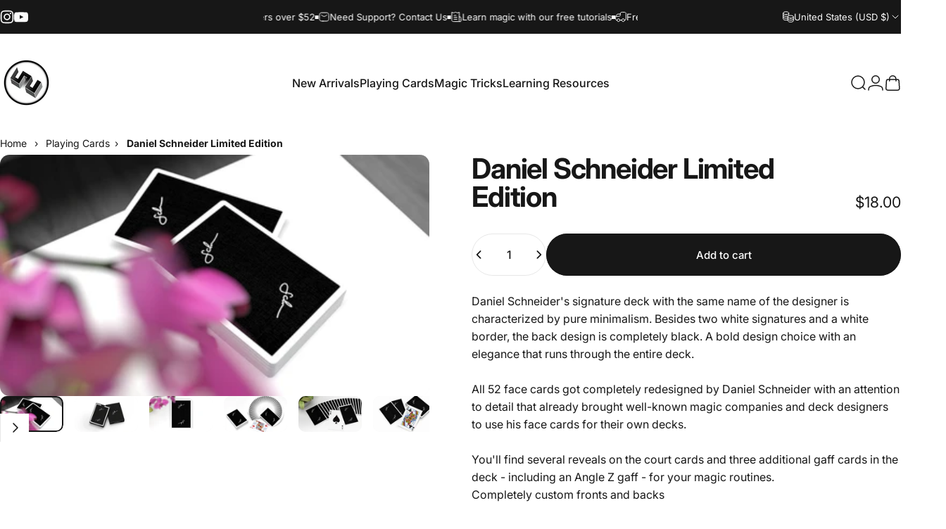

--- FILE ---
content_type: text/javascript; charset=utf-8
request_url: https://shop.52kards.com/products/daniel-schneider-limited-edition-playing-cards.js
body_size: 370
content:
{"id":4622662336585,"title":"Daniel Schneider Limited Edition","handle":"daniel-schneider-limited-edition-playing-cards","description":"Daniel Schneider's signature deck with the same name of the designer is characterized by pure minimalism. Besides two white signatures and a white border, the back design is completely black. A bold design choice with an elegance that runs through the entire deck.\u003cbr\u003e\u003cbr\u003eAll 52 face cards got completely redesigned by Daniel Schneider with an attention to detail that already brought well-known magic companies and deck designers to use his face cards for their own decks.\u003cbr\u003e\u003cbr\u003eYou'll find several reveals on the court cards and three additional gaff cards in the deck - including an Angle Z gaff - for your magic routines.\u003cul\u003e\n\u003cli\u003eCompletely custom fronts and backs\u003c\/li\u003e\n\u003cli\u003ePremium paper stock\u003c\/li\u003e\n\u003cli\u003eAir cushion finish\u003c\/li\u003e\n\u003cli\u003eThree additional gaff cards\u003c\/li\u003e\n\u003cli\u003eOne Innocence Ace of Spades\u003c\/li\u003e\n\u003cli\u003eHidden revelations on the court cards\u003c\/li\u003e\n\u003cli\u003ePrinted by the US Playing Card Company\u003c\/li\u003e\n\u003cli\u003eLimited to 1000\u003c\/li\u003e\n\u003c\/ul\u003e","published_at":"2025-04-13T07:27:16-07:00","created_at":"2021-02-17T08:30:44-08:00","vendor":"Murphy's Magic","type":"Playing Cards","tags":["$10 - $20","Artistic Decks","bordered","Cardistry Decks","INACTIVE","Limited Decks","mid::68642","Other Brand","Playing Cards","USPCC"],"price":1800,"price_min":1800,"price_max":1800,"available":true,"price_varies":false,"compare_at_price":null,"compare_at_price_min":0,"compare_at_price_max":0,"compare_at_price_varies":false,"variants":[{"id":31951204876361,"title":"Default Title","option1":"Default Title","option2":null,"option3":null,"sku":"CARDSDANIEL","requires_shipping":true,"taxable":true,"featured_image":null,"available":true,"name":"Daniel Schneider Limited Edition","public_title":null,"options":["Default Title"],"price":1800,"weight":98,"compare_at_price":null,"inventory_quantity":36,"inventory_management":"shopify","inventory_policy":"deny","barcode":"68642","requires_selling_plan":false,"selling_plan_allocations":[]}],"images":["\/\/cdn.shopify.com\/s\/files\/1\/0956\/5418\/products\/68642-alt2.png?v=1759256191","\/\/cdn.shopify.com\/s\/files\/1\/0956\/5418\/products\/68642-alt1.png?v=1613579477","\/\/cdn.shopify.com\/s\/files\/1\/0956\/5418\/products\/68642-full.png?v=1613579477","\/\/cdn.shopify.com\/s\/files\/1\/0956\/5418\/products\/68642-alt3.png?v=1613579466","\/\/cdn.shopify.com\/s\/files\/1\/0956\/5418\/products\/68642-alt4.png?v=1613579466","\/\/cdn.shopify.com\/s\/files\/1\/0956\/5418\/products\/68642-alt5.png?v=1613579466"],"featured_image":"\/\/cdn.shopify.com\/s\/files\/1\/0956\/5418\/products\/68642-alt2.png?v=1759256191","options":[{"name":"Title","position":1,"values":["Default Title"]}],"url":"\/products\/daniel-schneider-limited-edition-playing-cards","media":[{"alt":null,"id":7184112418889,"position":1,"preview_image":{"aspect_ratio":1.779,"height":416,"width":740,"src":"https:\/\/cdn.shopify.com\/s\/files\/1\/0956\/5418\/products\/68642-alt2.png?v=1759256191"},"aspect_ratio":1.779,"height":416,"media_type":"image","src":"https:\/\/cdn.shopify.com\/s\/files\/1\/0956\/5418\/products\/68642-alt2.png?v=1759256191","width":740},{"alt":null,"id":7184112386121,"position":2,"preview_image":{"aspect_ratio":1.779,"height":416,"width":740,"src":"https:\/\/cdn.shopify.com\/s\/files\/1\/0956\/5418\/products\/68642-alt1.png?v=1613579477"},"aspect_ratio":1.779,"height":416,"media_type":"image","src":"https:\/\/cdn.shopify.com\/s\/files\/1\/0956\/5418\/products\/68642-alt1.png?v=1613579477","width":740},{"alt":null,"id":7184112582729,"position":3,"preview_image":{"aspect_ratio":1.779,"height":416,"width":740,"src":"https:\/\/cdn.shopify.com\/s\/files\/1\/0956\/5418\/products\/68642-full.png?v=1613579477"},"aspect_ratio":1.779,"height":416,"media_type":"image","src":"https:\/\/cdn.shopify.com\/s\/files\/1\/0956\/5418\/products\/68642-full.png?v=1613579477","width":740},{"alt":null,"id":7184112451657,"position":4,"preview_image":{"aspect_ratio":1.779,"height":416,"width":740,"src":"https:\/\/cdn.shopify.com\/s\/files\/1\/0956\/5418\/products\/68642-alt3.png?v=1613579466"},"aspect_ratio":1.779,"height":416,"media_type":"image","src":"https:\/\/cdn.shopify.com\/s\/files\/1\/0956\/5418\/products\/68642-alt3.png?v=1613579466","width":740},{"alt":null,"id":7184112484425,"position":5,"preview_image":{"aspect_ratio":1.779,"height":416,"width":740,"src":"https:\/\/cdn.shopify.com\/s\/files\/1\/0956\/5418\/products\/68642-alt4.png?v=1613579466"},"aspect_ratio":1.779,"height":416,"media_type":"image","src":"https:\/\/cdn.shopify.com\/s\/files\/1\/0956\/5418\/products\/68642-alt4.png?v=1613579466","width":740},{"alt":null,"id":7184112549961,"position":6,"preview_image":{"aspect_ratio":1.779,"height":416,"width":740,"src":"https:\/\/cdn.shopify.com\/s\/files\/1\/0956\/5418\/products\/68642-alt5.png?v=1613579466"},"aspect_ratio":1.779,"height":416,"media_type":"image","src":"https:\/\/cdn.shopify.com\/s\/files\/1\/0956\/5418\/products\/68642-alt5.png?v=1613579466","width":740}],"requires_selling_plan":false,"selling_plan_groups":[]}

--- FILE ---
content_type: text/javascript; charset=utf-8
request_url: https://shop.52kards.com/products/daniel-schneider-limited-edition-playing-cards.js
body_size: 576
content:
{"id":4622662336585,"title":"Daniel Schneider Limited Edition","handle":"daniel-schneider-limited-edition-playing-cards","description":"Daniel Schneider's signature deck with the same name of the designer is characterized by pure minimalism. Besides two white signatures and a white border, the back design is completely black. A bold design choice with an elegance that runs through the entire deck.\u003cbr\u003e\u003cbr\u003eAll 52 face cards got completely redesigned by Daniel Schneider with an attention to detail that already brought well-known magic companies and deck designers to use his face cards for their own decks.\u003cbr\u003e\u003cbr\u003eYou'll find several reveals on the court cards and three additional gaff cards in the deck - including an Angle Z gaff - for your magic routines.\u003cul\u003e\n\u003cli\u003eCompletely custom fronts and backs\u003c\/li\u003e\n\u003cli\u003ePremium paper stock\u003c\/li\u003e\n\u003cli\u003eAir cushion finish\u003c\/li\u003e\n\u003cli\u003eThree additional gaff cards\u003c\/li\u003e\n\u003cli\u003eOne Innocence Ace of Spades\u003c\/li\u003e\n\u003cli\u003eHidden revelations on the court cards\u003c\/li\u003e\n\u003cli\u003ePrinted by the US Playing Card Company\u003c\/li\u003e\n\u003cli\u003eLimited to 1000\u003c\/li\u003e\n\u003c\/ul\u003e","published_at":"2025-04-13T07:27:16-07:00","created_at":"2021-02-17T08:30:44-08:00","vendor":"Murphy's Magic","type":"Playing Cards","tags":["$10 - $20","Artistic Decks","bordered","Cardistry Decks","INACTIVE","Limited Decks","mid::68642","Other Brand","Playing Cards","USPCC"],"price":1800,"price_min":1800,"price_max":1800,"available":true,"price_varies":false,"compare_at_price":null,"compare_at_price_min":0,"compare_at_price_max":0,"compare_at_price_varies":false,"variants":[{"id":31951204876361,"title":"Default Title","option1":"Default Title","option2":null,"option3":null,"sku":"CARDSDANIEL","requires_shipping":true,"taxable":true,"featured_image":null,"available":true,"name":"Daniel Schneider Limited Edition","public_title":null,"options":["Default Title"],"price":1800,"weight":98,"compare_at_price":null,"inventory_quantity":36,"inventory_management":"shopify","inventory_policy":"deny","barcode":"68642","requires_selling_plan":false,"selling_plan_allocations":[]}],"images":["\/\/cdn.shopify.com\/s\/files\/1\/0956\/5418\/products\/68642-alt2.png?v=1759256191","\/\/cdn.shopify.com\/s\/files\/1\/0956\/5418\/products\/68642-alt1.png?v=1613579477","\/\/cdn.shopify.com\/s\/files\/1\/0956\/5418\/products\/68642-full.png?v=1613579477","\/\/cdn.shopify.com\/s\/files\/1\/0956\/5418\/products\/68642-alt3.png?v=1613579466","\/\/cdn.shopify.com\/s\/files\/1\/0956\/5418\/products\/68642-alt4.png?v=1613579466","\/\/cdn.shopify.com\/s\/files\/1\/0956\/5418\/products\/68642-alt5.png?v=1613579466"],"featured_image":"\/\/cdn.shopify.com\/s\/files\/1\/0956\/5418\/products\/68642-alt2.png?v=1759256191","options":[{"name":"Title","position":1,"values":["Default Title"]}],"url":"\/products\/daniel-schneider-limited-edition-playing-cards","media":[{"alt":null,"id":7184112418889,"position":1,"preview_image":{"aspect_ratio":1.779,"height":416,"width":740,"src":"https:\/\/cdn.shopify.com\/s\/files\/1\/0956\/5418\/products\/68642-alt2.png?v=1759256191"},"aspect_ratio":1.779,"height":416,"media_type":"image","src":"https:\/\/cdn.shopify.com\/s\/files\/1\/0956\/5418\/products\/68642-alt2.png?v=1759256191","width":740},{"alt":null,"id":7184112386121,"position":2,"preview_image":{"aspect_ratio":1.779,"height":416,"width":740,"src":"https:\/\/cdn.shopify.com\/s\/files\/1\/0956\/5418\/products\/68642-alt1.png?v=1613579477"},"aspect_ratio":1.779,"height":416,"media_type":"image","src":"https:\/\/cdn.shopify.com\/s\/files\/1\/0956\/5418\/products\/68642-alt1.png?v=1613579477","width":740},{"alt":null,"id":7184112582729,"position":3,"preview_image":{"aspect_ratio":1.779,"height":416,"width":740,"src":"https:\/\/cdn.shopify.com\/s\/files\/1\/0956\/5418\/products\/68642-full.png?v=1613579477"},"aspect_ratio":1.779,"height":416,"media_type":"image","src":"https:\/\/cdn.shopify.com\/s\/files\/1\/0956\/5418\/products\/68642-full.png?v=1613579477","width":740},{"alt":null,"id":7184112451657,"position":4,"preview_image":{"aspect_ratio":1.779,"height":416,"width":740,"src":"https:\/\/cdn.shopify.com\/s\/files\/1\/0956\/5418\/products\/68642-alt3.png?v=1613579466"},"aspect_ratio":1.779,"height":416,"media_type":"image","src":"https:\/\/cdn.shopify.com\/s\/files\/1\/0956\/5418\/products\/68642-alt3.png?v=1613579466","width":740},{"alt":null,"id":7184112484425,"position":5,"preview_image":{"aspect_ratio":1.779,"height":416,"width":740,"src":"https:\/\/cdn.shopify.com\/s\/files\/1\/0956\/5418\/products\/68642-alt4.png?v=1613579466"},"aspect_ratio":1.779,"height":416,"media_type":"image","src":"https:\/\/cdn.shopify.com\/s\/files\/1\/0956\/5418\/products\/68642-alt4.png?v=1613579466","width":740},{"alt":null,"id":7184112549961,"position":6,"preview_image":{"aspect_ratio":1.779,"height":416,"width":740,"src":"https:\/\/cdn.shopify.com\/s\/files\/1\/0956\/5418\/products\/68642-alt5.png?v=1613579466"},"aspect_ratio":1.779,"height":416,"media_type":"image","src":"https:\/\/cdn.shopify.com\/s\/files\/1\/0956\/5418\/products\/68642-alt5.png?v=1613579466","width":740}],"requires_selling_plan":false,"selling_plan_groups":[]}